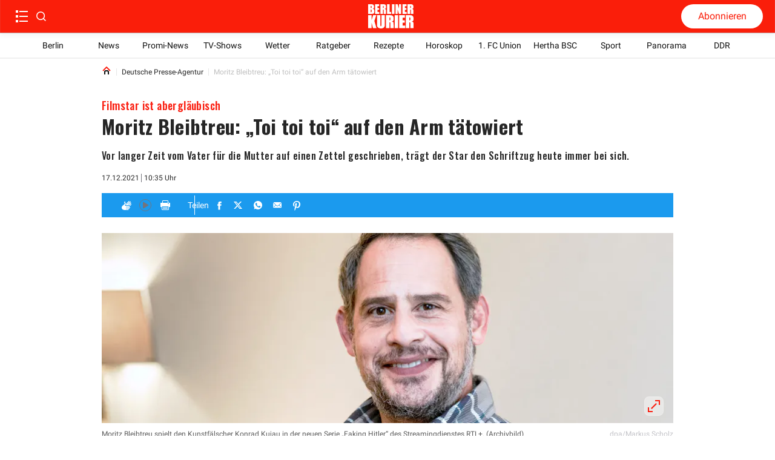

--- FILE ---
content_type: text/css; charset=UTF-8
request_url: https://www.berliner-kurier.de/_next/static/css/e68599f81ab2f7ef.css
body_size: -142
content:
.custom-audio-player_playerBar__xU5EY{display:flex;align-items:center;gap:8px;background:#3b3b3b;border:1px solid #848484;border-radius:10px;padding:.5rem .75rem;width:100%;max-width:367px;height:40px;box-shadow:0 4px 4px 0 #0003}@media(min-width:480px){.custom-audio-player_playerBar__xU5EY{gap:12px;padding:.5rem 1rem}}.custom-audio-player_playPauseBtn__d0cg9{display:flex;align-items:center;justify-content:center;width:24px;height:24px;background:#fff;border:none;border-radius:50%;cursor:pointer;flex-shrink:0;transition:background .2s ease}.custom-audio-player_playPauseBtn__d0cg9:hover{background:#e8e8e8}.custom-audio-player_playPauseBtn__d0cg9:active{transform:scale(.95)}.custom-audio-player_playPauseBtn__d0cg9 svg{width:24px;height:24px}.custom-audio-player_skipBtn__qdoxR{display:flex;align-items:center;justify-content:center;width:22px;height:22px;background:#2a2a2a;border:none;border-radius:50%;cursor:pointer;flex-shrink:0;transition:background .2s ease}.custom-audio-player_skipBtn__qdoxR:hover{background:#353535}.custom-audio-player_skipBtn__qdoxR:active{transform:scale(.95)}.custom-audio-player_skipBtn__qdoxR svg{width:22px;height:22px}.custom-audio-player_timeLabel__2so_g{font-size:11px;font-weight:500;color:#999;white-space:nowrap;flex-shrink:0;min-width:70px}@media(min-width:480px){.custom-audio-player_timeLabel__2so_g{font-size:13px;min-width:90px}}.custom-audio-player_seekBarContainer__8Tuw3{flex:1 1;position:relative;height:20px;display:flex;align-items:center}.custom-audio-player_seekBar__y70Kc{width:100%;height:4px;appearance:none;background:#0000;cursor:pointer;margin:0;outline:none}.custom-audio-player_seekBar__y70Kc::-webkit-slider-runnable-track{width:100%;height:4px;background:#ffffff4d;border-radius:2px;cursor:pointer}.custom-audio-player_seekBar__y70Kc::-webkit-slider-thumb{appearance:none;width:16px;height:16px;background:#fff;border-radius:50%;cursor:pointer;margin-top:-6px;box-shadow:0 2px 4px #0000004d;-webkit-transition:transform .2s ease;transition:transform .2s ease}.custom-audio-player_seekBar__y70Kc::-webkit-slider-thumb:hover{transform:scale(1.2)}.custom-audio-player_seekBar__y70Kc::-webkit-slider-thumb:active{transform:scale(1.1)}.custom-audio-player_seekBar__y70Kc::-moz-range-track{width:100%;height:4px;background:#ffffff4d;border-radius:2px;border:none;cursor:pointer}.custom-audio-player_seekBar__y70Kc::-moz-range-thumb{width:16px;height:16px;background:#fff;border:none;border-radius:50%;cursor:pointer;box-shadow:0 2px 4px #0000004d;-moz-transition:transform .2s ease;transition:transform .2s ease}.custom-audio-player_seekBar__y70Kc::-moz-range-thumb:hover{transform:scale(1.2)}.custom-audio-player_seekBar__y70Kc::-moz-range-thumb:active{transform:scale(1.1)}.custom-audio-player_seekBar__y70Kc::-moz-range-progress{height:4px;background:#fff;border-radius:2px}.custom-audio-player_seekBar__y70Kc::-ms-track{width:100%;height:4px;background:#0000;border-color:#0000;color:#0000;cursor:pointer}.custom-audio-player_seekBar__y70Kc::-ms-fill-lower{background:#fff;border-radius:2px}.custom-audio-player_seekBar__y70Kc::-ms-fill-upper{background:#ffffff4d;border-radius:2px}.custom-audio-player_seekBar__y70Kc::-ms-thumb{width:16px;height:16px;background:#fff;border:none;border-radius:50%;cursor:pointer;box-shadow:0 2px 4px #0000004d}.custom-audio-player_seekBar__y70Kc:focus{outline:none}.custom-audio-player_seekBar__y70Kc:focus::-webkit-slider-thumb{box-shadow:0 0 0 3px #fff3}.custom-audio-player_seekBar__y70Kc:focus::-moz-range-thumb{box-shadow:0 0 0 3px #fff3}.custom-audio-player_closeBtn__701jY{display:flex;align-items:center;justify-content:center;width:24px;height:24px;background:#0000;border:none;border-radius:50%;cursor:pointer;flex-shrink:0;transition:background .2s ease}.custom-audio-player_closeBtn__701jY:hover{background:#ffffff1a}.custom-audio-player_closeBtn__701jY:active{transform:scale(.95)}.custom-audio-player_closeBtn__701jY svg{width:12px;height:12px}.global-podcast-player_wrapper__JGs0A{position:fixed;bottom:20px;right:20px;z-index:1000}.global-podcast-player_wrapper-mobile__WaG3o{bottom:75px;left:10px;right:10px}